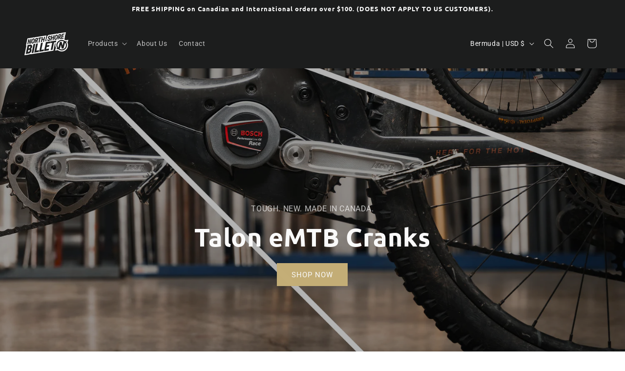

--- FILE ---
content_type: application/x-javascript; charset=utf-8
request_url: https://bundler.nice-team.net/app/shop/status/north-shore-billet-online-store.myshopify.com.js?1769906931
body_size: -185
content:
var bundler_settings_updated='1764106325';